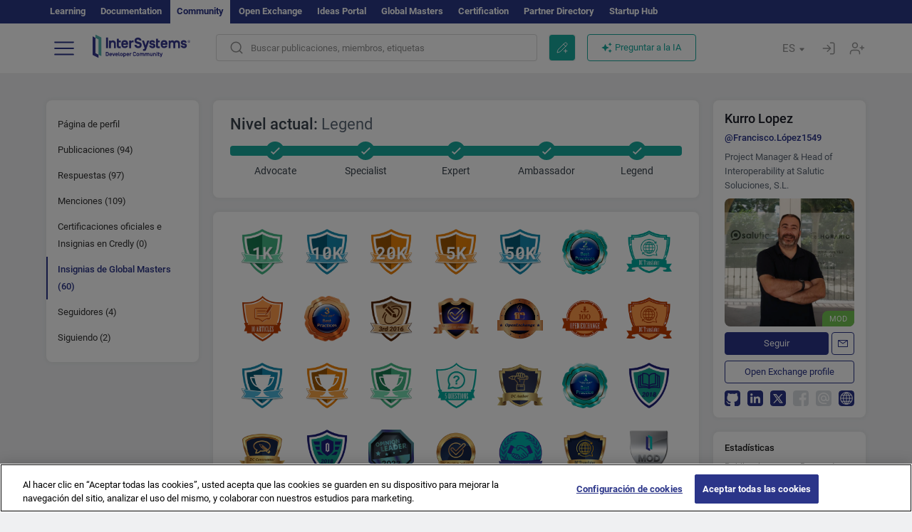

--- FILE ---
content_type: text/html; charset=utf-8
request_url: https://es.community.intersystems.com/user/101161/badges
body_size: 11926
content:
<!DOCTYPE html>
<html lang="es" dir="ltr" prefix="content: http://purl.org/rss/1.0/modules/content/ dc: http://purl.org/dc/terms/ foaf: http://xmlns.com/foaf/0.1/ og: http://ogp.me/ns# rdfs: http://www.w3.org/2000/01/rdf-schema# sioc: http://rdfs.org/sioc/ns# sioct: http://rdfs.org/sioc/types# skos: http://www.w3.org/2004/02/skos/core# xsd: http://www.w3.org/2001/XMLSchema#">
<head>
  <link rel="profile" href="http://www.w3.org/1999/xhtml/vocab"/>
  <meta name="viewport" content="width=device-width, initial-scale=1.0">
  <!--[if IE]><![endif]-->
<meta http-equiv="Content-Type" content="text/html; charset=utf-8" />
<script charset="UTF-8" src="//cdn.cookielaw.org/consent/a2fffda9-5a56-4639-9e87-c4936c8fc11e/OtAutoBlock.js" async="async" data-cfasync="false"></script>
<script charset="UTF-8" src="//cdn.cookielaw.org/consent/a2fffda9-5a56-4639-9e87-c4936c8fc11e/otSDKStub.js" async="async" data-cfasync="false" data-language="es" data-domain-script="a2fffda9-5a56-4639-9e87-c4936c8fc11e"></script>
<link rel="icon" href="/favicon/android-chrome-192x192.png" type="image/png" sizes="192x192" />
<link rel="icon" href="/favicon/favicon-16x16.png" type="image/png" sizes="16x16" />
<link rel="mask-icon" href="/favicon/safari-pinned-tab.svg" type="image/png" />
<link rel="manifest" href="/favicon/manifest.json" />
<meta name="msapplication-TileColor" content="#ffffff" />
<meta name="msvalidate.01" content="4E0775EB9197D0609B483E81EEE44D3E" />
<meta name="msapplication-TileImage" content="/favicon/mstile-150x150.png" />
<meta name="theme-color" content="#ffffff" />
<meta name="description" content="Kurro Lopez badges on Spanish InterSystems Developer Community" />
<meta name="generator" content="Drupal 7 (http://drupal.org)" />
<link rel="canonical" href="https://es.community.intersystems.com/user/101161/badges" />
<link rel="shortlink" href="https://es.community.intersystems.com/user/101161/badges" />
    <title>Kurro Lopez badges on Spanish InterSystems Developer Community</title>
  <link type="text/css" rel="stylesheet" href="/sites/default/files/advagg_css/css__9cWqptSUNYq5YedfIwh33VxtugFVWjDdEsblT8GhLKI__quUjyhSfbEukHj8a0hYvzm9VTmPALmSZvA0xfM_Oxzo__JKs3TKl4DnOaTy31RDucafutq301Jd_SGVh7FphHECs.css" media="all" />
<link type="text/css" rel="stylesheet" href="/sites/default/files/advagg_css/css__LzcsEKcWdIvxJSZLOhmhz9opbdG4k63s6K3gTtDTkzg__IcmWHJxoSuZ6JARsj6qYoUrs7wfqASQoMZKI0_lqnJo__JKs3TKl4DnOaTy31RDucafutq301Jd_SGVh7FphHECs.css" media="all" />
<link type="text/css" rel="stylesheet" href="/sites/default/files/advagg_css/css__MRgHwIW31RZOLKE55SBpt0eoWED02wq2IXA5fbDWn20___EFRur0IfJ8Xbqu1YooK8afK5HjRuAUUpUqyZ5_0v84__JKs3TKl4DnOaTy31RDucafutq301Jd_SGVh7FphHECs.css" media="all" />
<link type="text/css" rel="stylesheet" href="/sites/default/files/advagg_css/css__XaTw0kzq3Tgqn70o9oMyydAKQQrtlKY-27bN9831EKI__czDzoLJgKQF0wafnC77ksQsGSSqMnn2F3BL7t2Fqejk__JKs3TKl4DnOaTy31RDucafutq301Jd_SGVh7FphHECs.css" media="all" />
<style>
/* <![CDATA[ */
sites/all/themes/intersys/js/highlight/styles/default.css

/* ]]> */
</style>
<link type="text/css" rel="stylesheet" href="/sites/default/files/advagg_css/css__aTh-YMDtumfiHX7VjP99G_NTB7Y7d2c6cIt82HSJSHE__oHHlZsFQfhClKhjnxz-u6ZAIKyN8lCnmRjDUORqC8SU__JKs3TKl4DnOaTy31RDucafutq301Jd_SGVh7FphHECs.css" media="all" />
<link type="text/css" rel="stylesheet" href="/sites/default/files/advagg_css/css__1exPct3QAvO_isQr_6mFp1rnHtSBE4nG8RVarNIjRB8__XFEXAV_pHU-HNyhFAPZ0o6ykeNhu5xgUKxIn45XuM6E__JKs3TKl4DnOaTy31RDucafutq301Jd_SGVh7FphHECs.css" media="all" />
</head>
<body class="navbar-is-fixed-top html not-front not-logged-in two-sidebars page-user page-user- page-user-101161 page-user-badges i18n-es">
<script>
function StyleZoom() {
  const baseWidth = 2000;
  const maxZoom = 1.5;
  let zoom = 1 + Math.log(window.innerWidth / baseWidth) / 2; 
  if (zoom > maxZoom) {
    zoom = maxZoom;
  }
  if (zoom < 1) {
    zoom = 1;
  }
  document.body.style.zoom = zoom;
}

StyleZoom();

window.addEventListener("resize", StyleZoom);
</script>
<div class="page-row page-row-expanded">
        <header id="navbar" role="banner" class="navbar navbar-fixed-top navbar-default">
       <div class="header-exterlan-link"><div class="container-fluid" class="header-exterlan-link-height">
<a href="http://learning.intersystems.com/"  rel="nofollow">Learning</a> <a href="http://docs.intersystems.com/" rel="nofollow">Documentation</a> <span style="">Community</span> <a href="https://openexchange.intersystems.com/" rel="nofollow">Open Exchange</a> <a href="https://ideas.intersystems.com/" rel="nofollow">Ideas Portal</a> <a href="https://globalmasters.intersystems.com/" rel="nofollow">Global Masters</a> <a href="https://www.intersystems.com/support-learning/learning-services/certification-program/" rel="nofollow">Certification</a> <a href="https://partner.intersystems.com" rel="nofollow">Partner Directory</a>  <a href="https://startup.intersystems.com/" rel="nofollow">Startup Hub</a> 
</div></div>
       

        <div class="container-fluid intsys_menu">

          

            <div class="navbar-header">
               <section id="block-intsys-search-intsys-search" class="block block-intsys-search clearfix">

      
  <form class="intsys_search_form_auto" action="https://es.community.intersystems.com/smartsearch" method="get" id="intsys-search-base-form" accept-charset="UTF-8"><div><div class="container-fluid"><div class="row">
<div class="col-grid-15 col-sm-3"> </div>

<div class="col-grid-15 col-sm-6">
<div class="input-group intsys-search-group">
<div class="form-item form-item-search form-type-textfield form-group"><input class="typehead form-control form-text" type="text" id="edit-search" name="search" value="" size="60" maxlength="128" /></div><div class="input-group-btn">
<button type="button" class="block-intsys-search-close-button"></button>
<button type="submit" class="ico-fastsearch"></button>
</div>
</div>
</div>



<div class="col-grid-15 col-sm-3"> </div>

</div></div></div></form>
</section>
<div class="block-intsys-search-button-mobile mobile-block nologin"></div>
<a href="/node/add/post" id="add-posttop-btn" class="btn-newtop-post-mobile mobile-block" title="New Post"></a>
				
<button type="button" class="navbar-toggle" data-toggle="collapse" data-target=".navbar-collapse"></button>

<div id="navmenuclose"></div><div id="navmenubutton"></div>

<a class="logo navbar-brand pull-left" href="https://es.community.intersystems.com/">
<img src="/sites/all/themes/intersys/images/intersystems-logo.svg"/>
</a>

            </div>



             
          <div class="navbar-collapse collapse">
<div class="menutitlemob"><span>Comunidad de Desarrolladores</span><button type="button"  class="navbar-toggle-close" data-toggle="collapse" data-target=".navbar-collapse"></button>
<button data-toggle="modal" data-target="#login-chatgpt-modal" class="ask-dc-ai-btn-menu">Ask DC AI</button>	
</div>

	
<nav role="navigation" class="nologin">
  <div class="region region-navigation">
    <section id="block-tb-megamenu-menu-user-menu-spanish" class="block block-tb-megamenu clearfix">

      
  <div  class="tb-megamenu tb-megamenu-menu-user-menu-spanish">
  <ul  class="tb-megamenu-nav nav menu navbar-nav level-0 items-9">
  <li  data-id="9771" data-level="1" data-type="menu_item" data-class="" data-xicon="" data-caption="" data-alignsub="" data-group="0" data-hidewcol="0" data-hidesub="0" class="tb-megamenu-item level-1 mega dropdown">
          <a href="#"  class="dropdown-toggle" highlightingmenu=""">
        
    Publicaciones          <span class="caret"></span>
          </a>
  <div  data-class="" data-width="" class="tb-megamenu-submenu dropdown-menu mega-dropdown-menu nav-child">
  <div class="mega-dropdown-inner">
    <div  class="tb-megamenu-row row">
  <div  data-class="" data-width="12" data-hidewcol="0" id="tb-megamenu-column-1" class="tb-megamenu-column col-sm-12  mega-col-nav">
  <div class="tb-megamenu-column-inner mega-inner clearfix">
        <ul  class="tb-megamenu-subnav mega-nav level-1 items-6">
  <li  data-id="9926" data-level="2" data-type="menu_item" data-class="" data-xicon="" data-caption="" data-alignsub="" data-group="0" data-hidewcol="0" data-hidesub="0" class="tb-megamenu-item level-2 mega">
          <a href="https://es.community.intersystems.com/tags/intersystems-official" >
        
    InterSystems Official          </a>
  </li>

<li  data-id="9786" data-level="2" data-type="menu_item" data-class="" data-xicon="" data-caption="" data-alignsub="" data-group="0" data-hidewcol="0" data-hidesub="0" class="tb-megamenu-item level-2 mega">
          <a href="https://es.community.intersystems.com/?filter=articles" >
        
    Artículos          </a>
  </li>

<li  data-id="9791" data-level="2" data-type="menu_item" data-class="" data-xicon="" data-caption="" data-alignsub="" data-group="0" data-hidewcol="0" data-hidesub="0" class="tb-megamenu-item level-2 mega">
          <a href="https://es.community.intersystems.com/?filter=announcements" >
        
    Anuncios          </a>
  </li>

<li  data-id="9796" data-level="2" data-type="menu_item" data-class="" data-xicon="" data-caption="" data-alignsub="" data-group="0" data-hidewcol="0" data-hidesub="0" class="tb-megamenu-item level-2 mega">
          <a href="https://es.community.intersystems.com/?filter=questions" >
        
    Preguntas y respuestas          </a>
  </li>

<li  data-id="14386" data-level="2" data-type="menu_item" data-class="" data-xicon="" data-caption="" data-alignsub="" data-group="0" data-hidewcol="0" data-hidesub="0" class="tb-megamenu-item level-2 mega">
          <a href="https://es.community.intersystems.com/?filter=discussion" >
        
    Debates          </a>
  </li>

<li  data-id="9946" data-level="2" data-type="menu_item" data-class="" data-xicon="" data-caption="" data-alignsub="" data-group="0" data-hidewcol="0" data-hidesub="0" class="tb-megamenu-item level-2 mega">
          <a href="https://es.community.intersystems.com/tagsclouds" >
        
    Etiquetas          </a>
  </li>
</ul>
  </div>
</div>
</div>
  </div>
</div>
</li>

<li  data-id="9941" data-level="1" data-type="menu_item" data-class="" data-xicon="" data-caption="" data-alignsub="" data-group="0" data-hidewcol="0" data-hidesub="0" class="tb-megamenu-item level-1 mega dropdown">
          <a href="#"  class="dropdown-toggle" highlightingmenu="highlightingmenu1"">
        
    Eventos          <span class="caret"></span>
          </a>
  <div  data-class="" data-width="" class="tb-megamenu-submenu dropdown-menu mega-dropdown-menu nav-child">
  <div class="mega-dropdown-inner">
    <div  class="tb-megamenu-row row">
  <div  data-class="" data-width="12" data-hidewcol="0" id="tb-megamenu-column-2" class="tb-megamenu-column col-sm-12  mega-col-nav">
  <div class="tb-megamenu-column-inner mega-inner clearfix">
        <ul  class="tb-megamenu-subnav mega-nav level-1 items-4">
  <li  data-id="14381" data-level="2" data-type="menu_item" data-class="" data-xicon="" data-caption="" data-alignsub="" data-group="0" data-hidewcol="0" data-hidesub="0" class="tb-megamenu-item level-2 mega">
          <a href="https://es.community.intersystems.com/contests/current"  class="highlightingmenu1">
        
    Concurso de Artículos Técnicos          </a>
  </li>

<li  data-id="17601" data-level="2" data-type="menu_item" data-class="" data-xicon="" data-caption="" data-alignsub="" data-group="0" data-hidewcol="0" data-hidesub="0" class="tb-megamenu-item level-2 mega">
          <a href="https://es.community.intersystems.com/post/tercer-concurso-de-ideas-de-intersystems"  class="highlightingmenu1">
        
    Concurso de ideas de InterSystems          </a>
  </li>

<li  data-id="17621" data-level="2" data-type="menu_item" data-class="" data-xicon="" data-caption="" data-alignsub="" data-group="0" data-hidewcol="0" data-hidesub="0" class="tb-megamenu-item level-2 mega">
          <a href="https://openexchange.intersystems.com/contest/current" >
        
    Concurso de programación          </a>
  </li>

<li  data-id="9921" data-level="2" data-type="menu_item" data-class="" data-xicon="" data-caption="" data-alignsub="" data-group="0" data-hidewcol="0" data-hidesub="0" class="tb-megamenu-item level-2 mega">
          <a href="https://es.community.intersystems.com/events" >
        
    Calendario de eventos          </a>
  </li>
</ul>
  </div>
</div>
</div>
  </div>
</div>
</li>

<li  data-id="9816" data-level="1" data-type="menu_item" data-class="" data-xicon="" data-caption="" data-alignsub="" data-group="0" data-hidewcol="0" data-hidesub="0" class="tb-megamenu-item level-1 mega dropdown">
          <a href="#"  class="dropdown-toggle" highlightingmenu=""">
        
    Productos          <span class="caret"></span>
          </a>
  <div  data-class="" data-width="" class="tb-megamenu-submenu dropdown-menu mega-dropdown-menu nav-child">
  <div class="mega-dropdown-inner">
    <div  class="tb-megamenu-row row">
  <div  data-class="" data-width="12" data-hidewcol="0" id="tb-megamenu-column-3" class="tb-megamenu-column col-sm-12  mega-col-nav">
  <div class="tb-megamenu-column-inner mega-inner clearfix">
        <ul  class="tb-megamenu-subnav mega-nav level-1 items-8">
  <li  data-id="9826" data-level="2" data-type="menu_item" data-class="" data-xicon="" data-caption="" data-alignsub="" data-group="0" data-hidewcol="0" data-hidesub="0" class="tb-megamenu-item level-2 mega">
          <a href="https://es.community.intersystems.com/tags/intersystems-iris" >
        
    InterSystems IRIS          </a>
  </li>

<li  data-id="9836" data-level="2" data-type="menu_item" data-class="" data-xicon="" data-caption="" data-alignsub="" data-group="0" data-hidewcol="0" data-hidesub="0" class="tb-megamenu-item level-2 mega">
          <a href="https://es.community.intersystems.com/tags/intersystems-iris-health" >
        
    InterSystems IRIS for Health          </a>
  </li>

<li  data-id="9856" data-level="2" data-type="menu_item" data-class="" data-xicon="" data-caption="" data-alignsub="" data-group="0" data-hidewcol="0" data-hidesub="0" class="tb-megamenu-item level-2 mega">
          <a href="https://es.community.intersystems.com/tags/healthshare" >
        
    HealthShare          </a>
  </li>

<li  data-id="9931" data-level="2" data-type="menu_item" data-class="" data-xicon="" data-caption="" data-alignsub="" data-group="0" data-hidewcol="0" data-hidesub="0" class="tb-megamenu-item level-2 mega">
          <a href="https://es.community.intersystems.com/tags/trakcare" >
        
    TrakCare          </a>
  </li>

<li  data-id="9846" data-level="2" data-type="menu_item" data-class="" data-xicon="" data-caption="" data-alignsub="" data-group="0" data-hidewcol="0" data-hidesub="0" class="tb-megamenu-item level-2 mega">
          <a href="https://es.community.intersystems.com/tags/cach%C3%A9" >
        
    Caché          </a>
  </li>

<li  data-id="9821" data-level="2" data-type="menu_item" data-class="" data-xicon="" data-caption="" data-alignsub="" data-group="0" data-hidewcol="0" data-hidesub="0" class="tb-megamenu-item level-2 mega">
          <a href="https://es.community.intersystems.com/tags/atelier" >
        
    Atelier          </a>
  </li>

<li  data-id="9831" data-level="2" data-type="menu_item" data-class="" data-xicon="" data-caption="" data-alignsub="" data-group="0" data-hidewcol="0" data-hidesub="0" class="tb-megamenu-item level-2 mega">
          <a href="https://es.community.intersystems.com/tags/intersystems-iris-bi-deepsee" >
        
    InterSystems Analytics (DeepSee)          </a>
  </li>

<li  data-id="9841" data-level="2" data-type="menu_item" data-class="" data-xicon="" data-caption="" data-alignsub="" data-group="0" data-hidewcol="0" data-hidesub="0" class="tb-megamenu-item level-2 mega">
          <a href="https://es.community.intersystems.com/tags/intersystems-natural-language-processing-nlp-iknow" >
        
    InterSystems Text Analytics(iKnow)          </a>
  </li>
</ul>
  </div>
</div>
</div>
  </div>
</div>
</li>

<li  data-id="11951" data-level="1" data-type="menu_item" data-class="" data-xicon="" data-caption="" data-alignsub="" data-group="0" data-hidewcol="0" data-hidesub="0" class="tb-megamenu-item level-1 mega dropdown">
          <a href="#"  class="dropdown-toggle" highlightingmenu=""">
        
    Empleo          <span class="caret"></span>
          </a>
  <div  data-class="" data-width="" class="tb-megamenu-submenu dropdown-menu mega-dropdown-menu nav-child">
  <div class="mega-dropdown-inner">
    <div  class="tb-megamenu-row row">
  <div  data-class="" data-width="12" data-hidewcol="0" id="tb-megamenu-column-4" class="tb-megamenu-column col-sm-12  mega-col-nav">
  <div class="tb-megamenu-column-inner mega-inner clearfix">
        <ul  class="tb-megamenu-subnav mega-nav level-1 items-2">
  <li  data-id="10246" data-level="2" data-type="menu_item" data-class="" data-xicon="" data-caption="" data-alignsub="" data-group="0" data-hidewcol="0" data-hidesub="0" class="tb-megamenu-item level-2 mega">
          <a href="https://es.community.intersystems.com/tags/job-opportunity" >
        
    Oferta de empleo          </a>
  </li>

<li  data-id="9881" data-level="2" data-type="menu_item" data-class="" data-xicon="" data-caption="" data-alignsub="" data-group="0" data-hidewcol="0" data-hidesub="0" class="tb-megamenu-item level-2 mega">
          <a href="https://es.community.intersystems.com/tags/job-wanted" >
        
    Demanda de empleo          </a>
  </li>
</ul>
  </div>
</div>
</div>
  </div>
</div>
</li>

<li  data-id="9951" data-level="1" data-type="menu_item" data-class="" data-xicon="" data-caption="" data-alignsub="" data-group="0" data-hidewcol="0" data-hidesub="0" class="tb-megamenu-item level-1 mega">
          <a href="https://es.community.intersystems.com/members" >
        
    Miembros          </a>
  </li>

<li  data-id="9956" data-level="1" data-type="menu_item" data-class="" data-xicon="" data-caption="" data-alignsub="" data-group="0" data-hidewcol="0" data-hidesub="0" class="tb-megamenu-item level-1 mega dropdown">
          <a href="#"  class="dropdown-toggle" highlightingmenu="highlightingmenu1"">
        
    Acerca de          <span class="caret"></span>
          </a>
  <div  data-class="" data-width="" class="tb-megamenu-submenu dropdown-menu mega-dropdown-menu nav-child">
  <div class="mega-dropdown-inner">
    <div  class="tb-megamenu-row row">
  <div  data-class="" data-width="12" data-hidewcol="0" id="tb-megamenu-column-5" class="tb-megamenu-column col-sm-12  mega-col-nav">
  <div class="tb-megamenu-column-inner mega-inner clearfix">
        <ul  class="tb-megamenu-subnav mega-nav level-1 items-8">
  <li  data-id="17566" data-level="2" data-type="menu_item" data-class="" data-xicon="" data-caption="" data-alignsub="" data-group="0" data-hidewcol="0" data-hidesub="0" class="tb-megamenu-item level-2 mega">
          <a href="https://es.community.intersystems.com/about"  class="highlightingmenu1">
        
    Sobre nosotros          </a>
  </li>

<li  data-id="9961" data-level="2" data-type="menu_item" data-class="" data-xicon="" data-caption="" data-alignsub="" data-group="0" data-hidewcol="0" data-hidesub="0" class="tb-megamenu-item level-2 mega">
          <a href="https://es.community.intersystems.com/post/%C2%A1bienvenido-la-comunidad-de-desarrolladores-de-intersystems-en-espa%C3%B1ol" >
        
    Bienvenido a la Comunidad de Desarrolladores          </a>
  </li>

<li  data-id="9966" data-level="2" data-type="menu_item" data-class="" data-xicon="" data-caption="" data-alignsub="" data-group="0" data-hidewcol="0" data-hidesub="0" class="tb-megamenu-item level-2 mega">
          <a href="https://es.community.intersystems.com/tags/developer-community-faq" >
        
    Preguntas frecuentes de la comunidad          </a>
  </li>

<li  data-id="10251" data-level="2" data-type="menu_item" data-class="" data-xicon="" data-caption="" data-alignsub="" data-group="0" data-hidewcol="0" data-hidesub="0" class="tb-megamenu-item level-2 mega">
          <a href="https://es.community.intersystems.com/tags/dc-feedback" >
        
    Opiniones de la comunidad          </a>
  </li>

<li  data-id="10261" data-level="2" data-type="menu_item" data-class="" data-xicon="" data-caption="" data-alignsub="" data-group="0" data-hidewcol="0" data-hidesub="0" class="tb-megamenu-item level-2 mega">
          <a href="https://public-analytics.community.intersystems.com/dsw/index.html#/DCANALYTICS" >
        
    Analítica de la comunidad          </a>
  </li>

<li  data-id="10266" data-level="2" data-type="menu_item" data-class="" data-xicon="" data-caption="" data-alignsub="" data-group="0" data-hidewcol="0" data-hidesub="0" class="tb-megamenu-item level-2 mega">
          <a href="https://github.com/intersystems-community/developer-community/projects/13"  target="_blank">
        
    Reportar incidencias          </a>
  </li>

<li  data-id="14801" data-level="2" data-type="menu_item" data-class="" data-xicon="" data-caption="" data-alignsub="" data-group="0" data-hidewcol="0" data-hidesub="0" class="tb-megamenu-item level-2 mega">
          <a href="https://ideas.intersystems.com/ideas" >
        
    Comparte una idea          </a>
  </li>

<li  data-id="10256" data-level="2" data-type="menu_item" data-class="" data-xicon="" data-caption="" data-alignsub="" data-group="0" data-hidewcol="0" data-hidesub="0" class="tb-megamenu-item level-2 mega">
          <a href="https://www.intersystems.com/who-we-are/contact-us/" >
        
    Contacto          </a>
  </li>
</ul>
  </div>
</div>
</div>
  </div>
</div>
</li>
</ul>
</div>

</section>
  </div>
<a href="https://login.intersystems.com/oauth2/authorize?redirect_uri=https%3A//es.community.intersystems.com/loginoauth&amp;response_type=code&amp;scope=openid%20profile%20email%20sso_person%20mapped_org&amp;state=https%3A//es.community.intersystems.com/user/101161/badges&amp;nonce=%7Bnonce%7D&amp;client_id=UQooTI8dIdL11fyD7oDl5BFHBSwwc3JVQzXiyGTLETY&amp;ssoPrompt=create" class="block-personal-form btn-create-intsys nomobile" title="Registrarse"></a><a href="https://login.intersystems.com/oauth2/authorize?redirect_uri=https%3A//es.community.intersystems.com/loginoauth&amp;response_type=code&amp;scope=openid%20profile%20email%20sso_person%20mapped_org&amp;state=https%3A//es.community.intersystems.com/user/101161/badges&amp;nonce=%7Bnonce%7D&amp;client_id=UQooTI8dIdL11fyD7oDl5BFHBSwwc3JVQzXiyGTLETY" class="block-personal-form btn-login-intsys nomobile" title="Entrar"></a><section id="block-locale-language" class="block block-locale clearfix">

        <h2 class="block-title">ES <span class="caret"></span></h2>
    
  <ul class="language-switcher-locale-url"><li class="es first active"><a href="https://es.community.intersystems.com/" class="language-link active" xml:lang="es" > </a></li>
<li class="pt"><a href="https://pt.community.intersystems.com/" class="language-link" xml:lang="pt" > </a></li>
<li class="ja"><a href="https://jp.community.intersystems.com/" class="language-link" xml:lang="ja" > </a></li>
<li class="zh-hant"><a href="https://cn.community.intersystems.com/" class="language-link" xml:lang="zh-hant" > </a></li>
<li class="fr"><a href="https://fr.community.intersystems.com/" class="language-link" xml:lang="fr" > </a></li>
<li class="en last"><a href="https://community.intersystems.com/" class="language-link" xml:lang="en" > </a></li>
</ul>
</section>
<span class="block-intsys-search-area" aria-hidden="true">
<div class="block-intsys-search-button">Buscar publicaciones, miembros, etiquetas</div>
<button class="btn-newtop-post" data-toggle="modal" data-target="#login-post-modal" title="Nueva publicación"></button><button data-toggle="modal" data-target="#login-chatgpt-modal" class="ask-dc-ai-btn">Preguntar a la IA</button>
</span>

   <div class="intsys-navbar-link-show">
<ul class="tb-megamenu-nav nav menu navbar-nav level-0 items-100000 add-link-processed" style="text-align: left;">
<li data-id="720" data-level="1" data-type="menu_item" data-class="" data-xicon="is-icon icon-book" data-caption="" data-alignsub="" data-group="0" data-hidewcol="0" data-hidesub="0" class="tb-megamenu-item level-1 mega dropdown">
<a href="https://login.intersystems.com/oauth2/authorize?redirect_uri=https%3A//es.community.intersystems.com/loginoauth&amp;response_type=code&amp;scope=openid%20profile%20email%20sso_person%20mapped_org&amp;state=https%3A//es.community.intersystems.com/user/101161/badges&amp;nonce=%7Bnonce%7D&amp;client_id=UQooTI8dIdL11fyD7oDl5BFHBSwwc3JVQzXiyGTLETY&amp;ssoPrompt=create" class="block-personal-form btn-create-intsys nomobile" title="Registrarse"></a></li><li data-id="720" data-level="1" data-type="menu_item" data-class="" data-xicon="is-icon icon-book" data-caption="" data-alignsub="" data-group="0" data-hidewcol="0" data-hidesub="0" class="tb-megamenu-item level-1 mega dropdown">
<a href="https://login.intersystems.com/oauth2/authorize?redirect_uri=https%3A//es.community.intersystems.com/loginoauth&amp;response_type=code&amp;scope=openid%20profile%20email%20sso_person%20mapped_org&amp;state=https%3A//es.community.intersystems.com/user/101161/badges&amp;nonce=%7Bnonce%7D&amp;client_id=UQooTI8dIdL11fyD7oDl5BFHBSwwc3JVQzXiyGTLETY" class="block-personal-form btn-login-intsys nomobile" title="Entrar"></a></li>
 </ul>
</div>


    <div class="mobile-block language-switcher-url">
<div class="language-switcher-block" onClick="jQuery('.language-switcher-list').toggle();">Idioma <div class="language-switcher-nowlang">ES<span>|</span><div class="language-switcher-mobico"></div></div></div>
<div class="language-switcher-list">
        <a href="https://es.community.intersystems.com/" class="active">ES</a><a href="https://pt.community.intersystems.com/" class="">PT</a><a href="https://jp.community.intersystems.com/" class="">JP</a><a href="https://cn.community.intersystems.com/" class="">CN</a><a href="https://fr.community.intersystems.com/" class="">FR</a><a href="https://community.intersystems.com/" class="">EN</a>        </div>
    </div>

</nav>

</div>
          
        </div>

    </header>
    <div id="drupalmessages"></div>    <div class="main-container container-fluid">

        <header role="banner" id="page-header">
                  </header>
  

                <div class="row">
              <div class="">
                  <section class="col-sm-12">
                                      </section>
              </div>
          </div>
      
        <div class="row">

                        <aside class="col-grid-15 col-sm-3"
                     role="complementary">
                  <div class="region region-sidebar-first">
    <section id="block-intsys-blocks-intsys-page-users" class="block block-intsys-blocks clearfix">

      
  <section class="block block-block sidebar-greybox contextual-links-region clearfix block-filter-menu userprofile-menu"><ul class="submenu-links"><li class=""><a  href="/user/101161" class="linefilter">Página de perfil</a></li><li class=""><a  href="/user/101161/posts" class="linefilter">Publicaciones (94)</a></li><li class=""><a  href="/user/101161/comments" class="linefilter">Respuestas (97)</a></li><li class=""><a  href="/user/101161/mentions" class="linefilter">Menciones (109)</a></li><li class=""><a  href="/user/101161/certificates" class="linefilter">Certificaciones oficiales e Insignias en Credly (0)</a></li><li class="actives"><a  href="/user/101161/badges" class="active linefilter">Insignias de Global Masters (60)</a></li><li class=""><a  href="/user/101161/followers" class="linefilter">Seguidores (4)</a></li><li class=""><a  href="/user/101161/following" class="linefilter">Siguiendo (2)</a></li></ul></section>
</section>
  </div>
              </aside>  <!-- /#sidebar-first -->
          
            <section class="col-grid-15 col-sm-6" >
             <div class="subsection">
       <div class="row top-content">


                       
            <div class="container-fluid">
              

            </div>
        </div>




                                                          <div class="region region-content">
    <section id="block-system-main" class="block block-system clearfix">

      
  <div class="user_badges"><div class="views-row views-row-odd block-level-badge">
<div class="title-level"><span>Nivel actual:</span> Legend</div><div class="line-level-badge">
	
<div class="line-line-badge line-line-Legend"></div>
<div class="badge-point-block">
<div class="badge-point" style="width: 20%;"><div class="badge-circle badge-circle-green"></div><span>Advocate</span></div><div class="badge-point" style="width: 20%;"><div class="badge-circle badge-circle-green"></div><span>Specialist</span></div><div class="badge-point" style="width: 20%;"><div class="badge-circle badge-circle-green"></div><span>Expert</span></div><div class="badge-point" style="width: 20%;"><div class="badge-circle badge-circle-green"></div><span>Ambassador</span></div><div class="badge-point" style="width: 20%;"><div class="badge-circle badge-circle-green"></div><span>Legend</span></div></div></div>
</div>
 <div class="views-row views-row-odd block-list-badge">
  <div class="user-badge-block"><div class="user-badge-name"  id="name-user-badge-8">1,000 Points</div><div class="user-badge" id="user-badge-8" style="background-image:url(https://community.intersystems.com/sites/default/files/badges/290121674-53216c4b-fe0c-44e7-9d75-2f24390135ed.png)"></div></div><div class="user-badge-block"><div class="user-badge-name"  id="name-user-badge-19">10K Points</div><div class="user-badge" id="user-badge-19" style="background-image:url(https://community.intersystems.com/sites/default/files/badges/290121716-e7d970ee-2b18-423a-8871-5cc231687a22.png)"></div></div><div class="user-badge-block"><div class="user-badge-name"  id="name-user-badge-29">20K Points</div><div class="user-badge" id="user-badge-29" style="background-image:url(https://community.intersystems.com/sites/default/files/badges/290121739-e1a39538-d83e-4205-9906-8e6466bf9371.png)"></div></div><div class="user-badge-block"><div class="user-badge-name"  id="name-user-badge-18">5,000 Points</div><div class="user-badge" id="user-badge-18" style="background-image:url(https://community.intersystems.com/sites/default/files/badges/290121698-6976e2e4-084b-4026-bc5f-728c5e1ebe41.png)"></div></div><div class="user-badge-block"><div class="user-badge-name"  id="name-user-badge-30">50K Points</div><div class="user-badge" id="user-badge-30" style="background-image:url(https://community.intersystems.com/sites/default/files/badges/290121767-16db2604-1041-4108-81da-1351ebaf15d5.png)"></div></div><div class="user-badge-block"><div class="user-badge-name"  id="name-user-badge-239">Advanced Best Practices Author badge</div><div class="user-badge" id="user-badge-239" style="background-image:url(https://community.intersystems.com/sites/default/files/badges/advanced_best_practices_author_badge.png)"></div></div><div class="user-badge-block"><div class="user-badge-name"  id="name-user-badge-280">Advanced Translator</div><div class="user-badge" id="user-badge-280" style="background-image:url(https://community.intersystems.com/sites/default/files/badges/advanced_translator.png)"></div></div><div class="user-badge-block"><div class="user-badge-name"  id="name-user-badge-44">Blogger Badge</div><div class="user-badge" id="user-badge-44" style="background-image:url(https://community.intersystems.com/sites/default/files/badges/blogger_badge_0.png)"></div></div><div class="user-badge-block"><div class="user-badge-name"  id="name-user-badge-412">Bronze Best Practices Author</div><div class="user-badge" id="user-badge-412" style="background-image:url(https://community.intersystems.com/sites/default/files/badges/bronze_best_practices_author_badge.png)"></div></div><div class="user-badge-block"><div class="user-badge-name"  id="name-user-badge-171">Bronze Commenter</div><div class="user-badge" id="user-badge-171" style="background-image:url(https://community.intersystems.com/sites/default/files/badges/295959100-c193c40f-0952-4935-bea7-4317f796fbb7_0.png)"></div></div><div class="user-badge-block"><div class="user-badge-name"  id="name-user-badge-246">Bronze Master of Answers</div><div class="user-badge" id="user-badge-246" style="background-image:url(https://community.intersystems.com/sites/default/files/badges/bronze_master_of_answers.png)"></div></div><div class="user-badge-block"><div class="user-badge-name"  id="name-user-badge-172">Bronze Open Exchange Developer</div><div class="user-badge" id="user-badge-172" style="background-image:url(https://community.intersystems.com/sites/default/files/badges/bronze_openexchange_developer.png)"></div></div><div class="user-badge-block"><div class="user-badge-name"  id="name-user-badge-207">Bronze Popular App badge</div><div class="user-badge" id="user-badge-207" style="background-image:url(https://community.intersystems.com/sites/default/files/badges/bronze_popular_app_badge.png)"></div></div><div class="user-badge-block"><div class="user-badge-name"  id="name-user-badge-281">Bronze Translator</div><div class="user-badge" id="user-badge-281" style="background-image:url(https://community.intersystems.com/sites/default/files/badges/bronze_translator.png)"></div></div><div class="user-badge-block"><div class="user-badge-name"  id="name-user-badge-31">Challenge Machine</div><div class="user-badge" id="user-badge-31" style="background-image:url(https://community.intersystems.com/sites/default/files/badges/295959151-6fad6866-7ca3-408a-95d7-7776867a9292.png)"></div></div><div class="user-badge-block"><div class="user-badge-name"  id="name-user-badge-20">Challenge Pro</div><div class="user-badge" id="user-badge-20" style="background-image:url(https://community.intersystems.com/sites/default/files/badges/295959188-ff491b32-f0e9-4485-ad40-1c6db234985a.png)"></div></div><div class="user-badge-block"><div class="user-badge-name"  id="name-user-badge-9">Challenge Starter</div><div class="user-badge" id="user-badge-9" style="background-image:url(https://community.intersystems.com/sites/default/files/badges/295959213-b83dd91a-663f-4f07-8e0e-e3287b7c2309.png)"></div></div><div class="user-badge-block"><div class="user-badge-name"  id="name-user-badge-48">Curious Member</div><div class="user-badge" id="user-badge-48" style="background-image:url(https://community.intersystems.com/sites/default/files/badges/curious_member_badge.png)"></div></div><div class="user-badge-block"><div class="user-badge-name"  id="name-user-badge-165">DC Author</div><div class="user-badge" id="user-badge-165" style="background-image:url(https://community.intersystems.com/sites/default/files/badges/dc_author_0.png)"></div></div><div class="user-badge-block"><div class="user-badge-name"  id="name-user-badge-195">DC Best Practices Author Badge</div><div class="user-badge" id="user-badge-195" style="background-image:url(https://community.intersystems.com/sites/default/files/badges/dc_best_practice_badge.png)"></div></div><div class="user-badge-block"><div class="user-badge-name"  id="name-user-badge-183">DC Best-Selling Author 2018</div><div class="user-badge" id="user-badge-183" style="background-image:url(https://community.intersystems.com/sites/default/files/badges/297759985-4515d187-5e3a-449c-84bc-c105933540ab.png)"></div></div><div class="user-badge-block"><div class="user-badge-name"  id="name-user-badge-167">DC Commenter</div><div class="user-badge" id="user-badge-167" style="background-image:url(https://community.intersystems.com/sites/default/files/badges/dc_commenter_1.png)"></div></div><div class="user-badge-block"><div class="user-badge-name"  id="name-user-badge-187">DC Opinion Leader 2018</div><div class="user-badge" id="user-badge-187" style="background-image:url(https://community.intersystems.com/sites/default/files/badges/310852427-4ec0f692-57f8-42a5-b6bf-19fcbc4588e5.png)"></div></div><div class="user-badge-block"><div class="user-badge-name"  id="name-user-badge-349">DC Opinion Leader 2022</div><div class="user-badge" id="user-badge-349" style="background-image:url(https://community.intersystems.com/sites/default/files/badges/opinion_leader_22.png)"></div></div><div class="user-badge-block"><div class="user-badge-name"  id="name-user-badge-168">DC Problem Solver</div><div class="user-badge" id="user-badge-168" style="background-image:url(https://community.intersystems.com/sites/default/files/badges/dc_problem_solver_1.png)"></div></div><div class="user-badge-block"><div class="user-badge-name"  id="name-user-badge-170">DC Recruiter</div><div class="user-badge" id="user-badge-170" style="background-image:url(https://community.intersystems.com/sites/default/files/badges/dc_recruiter_0.png)"></div></div><div class="user-badge-block"><div class="user-badge-name"  id="name-user-badge-206">DC Translator</div><div class="user-badge" id="user-badge-206" style="background-image:url(https://community.intersystems.com/sites/default/files/badges/dc_translator_0_0.png)"></div></div><div class="user-badge-block"><div class="user-badge-name"  id="name-user-badge-137">Developer Community Moderator</div><div class="user-badge" id="user-badge-137" style="background-image:url(https://community.intersystems.com/sites/default/files/badges/developer_community_moderator.png)"></div></div><div class="user-badge-block"><div class="user-badge-name"  id="name-user-badge-199">Expert Author</div><div class="user-badge" id="user-badge-199" style="background-image:url(https://community.intersystems.com/sites/default/files/badges/100-post-votes.png)"></div></div><div class="user-badge-block"><div class="user-badge-name"  id="name-user-badge-407">Famous Writer</div><div class="user-badge" id="user-badge-407" style="background-image:url(https://community.intersystems.com/sites/default/files/badges/famous_writer.png)"></div></div><div class="user-badge-block"><div class="user-badge-name"  id="name-user-badge-164">Global Master of the Month</div><div class="user-badge" id="user-badge-164" style="background-image:url(https://community.intersystems.com/sites/default/files/badges/gm_of_the_month_copy.png)"></div></div><div class="user-badge-block"><div class="user-badge-name"  id="name-user-badge-283">Gold Translator</div><div class="user-badge" id="user-badge-283" style="background-image:url(https://community.intersystems.com/sites/default/files/badges/gold_translator.png)"></div></div><div class="user-badge-block"><div class="user-badge-name"  id="name-user-badge-370">Idea Creator</div><div class="user-badge" id="user-badge-370" style="background-image:url(https://community.intersystems.com/sites/default/files/badges/advanced_idea_creator_badge_0.png)"></div></div><div class="user-badge-block"><div class="user-badge-name"  id="name-user-badge-363">Idea to Reality Wizard</div><div class="user-badge" id="user-badge-363" style="background-image:url(https://community.intersystems.com/sites/default/files/badges/idea_to_reality_wizard.png)"></div></div><div class="user-badge-block"><div class="user-badge-name"  id="name-user-badge-46">Influencer Badge</div><div class="user-badge" id="user-badge-46" style="background-image:url(https://community.intersystems.com/sites/default/files/badges/influencer_badge.png)"></div></div><div class="user-badge-block"><div class="user-badge-name"  id="name-user-badge-49">Inquisitive Member</div><div class="user-badge" id="user-badge-49" style="background-image:url(https://community.intersystems.com/sites/default/files/badges/inquisitive_member_badge.png)"></div></div><div class="user-badge-block"><div class="user-badge-name"  id="name-user-badge-131">Insightful Author</div><div class="user-badge" id="user-badge-131" style="background-image:url(https://community.intersystems.com/sites/default/files/badges/297760167-e550c050-8b02-41e7-a41a-e482b4bad66f.png)"></div></div><div class="user-badge-block"><div class="user-badge-name"  id="name-user-badge-200">Insightful Commenter</div><div class="user-badge" id="user-badge-200" style="background-image:url(https://community.intersystems.com/sites/default/files/badges/50-answer-votes.png)"></div></div><div class="user-badge-block"><div class="user-badge-name"  id="name-user-badge-250">InterSystems Certified Specialist</div><div class="user-badge" id="user-badge-250" style="background-image:url(https://community.intersystems.com/sites/default/files/badges/certified_specialist_small_0.png)"></div></div><div class="user-badge-block"><div class="user-badge-name"  id="name-user-badge-384">InterSystems IPM Application of the Year 2023</div><div class="user-badge" id="user-badge-384" style="background-image:url(https://community.intersystems.com/sites/default/files/badges/ipm_23.png)"></div></div><div class="user-badge-block"><div class="user-badge-name"  id="name-user-badge-169">InterSystems Researcher</div><div class="user-badge" id="user-badge-169" style="background-image:url(https://community.intersystems.com/sites/default/files/badges/researcher.png)"></div></div><div class="user-badge-block"><div class="user-badge-name"  id="name-user-badge-327">Key Question</div><div class="user-badge" id="user-badge-327" style="background-image:url(https://community.intersystems.com/sites/default/files/badges/badge_key_question.png)"></div></div><div class="user-badge-block"><div class="user-badge-name"  id="name-user-badge-245">Master of Answers</div><div class="user-badge" id="user-badge-245" style="background-image:url(https://community.intersystems.com/sites/default/files/badges/master_of_answers.png)"></div></div><div class="user-badge-block"><div class="user-badge-name"  id="name-user-badge-42">Notable writer</div><div class="user-badge" id="user-badge-42" style="background-image:url(https://community.intersystems.com/sites/default/files/badges/303371140-d391d770-6fa4-4540-a8d5-926f8dfe9f61.png)"></div></div><div class="user-badge-block"><div class="user-badge-name"  id="name-user-badge-354">Open Exchange Reviewer</div><div class="user-badge" id="user-badge-354" style="background-image:url(https://community.intersystems.com/sites/default/files/badges/oex_reviewer.png)"></div></div><div class="user-badge-block"><div class="user-badge-name"  id="name-user-badge-4">Open Sesame!</div><div class="user-badge" id="user-badge-4" style="background-image:url(https://community.intersystems.com/sites/default/files/badges/303371180-6de11138-f4e7-4113-b5cc-836269f07693.png)"></div></div><div class="user-badge-block"><div class="user-badge-name"  id="name-user-badge-251">Popular App Badge</div><div class="user-badge" id="user-badge-251" style="background-image:url(https://community.intersystems.com/sites/default/files/badges/popular_app_badge.png)"></div></div><div class="user-badge-block"><div class="user-badge-name"  id="name-user-badge-41">Popular writer</div><div class="user-badge" id="user-badge-41" style="background-image:url(https://community.intersystems.com/sites/default/files/badges/poular_writer.png)"></div></div><div class="user-badge-block"><div class="user-badge-name"  id="name-user-badge-45">Reporter Badge</div><div class="user-badge" id="user-badge-45" style="background-image:url(https://community.intersystems.com/sites/default/files/badges/reporter_badge_0.png)"></div></div><div class="user-badge-block"><div class="user-badge-name"  id="name-user-badge-397">Silver InterSystems Application of The Year 2023</div><div class="user-badge" id="user-badge-397" style="background-image:url(https://community.intersystems.com/sites/default/files/badges/app_silver_0.png)"></div></div><div class="user-badge-block"><div class="user-badge-name"  id="name-user-badge-247">Silver Master of Answers</div><div class="user-badge" id="user-badge-247" style="background-image:url(https://community.intersystems.com/sites/default/files/badges/silver_master_of_answers.png)"></div></div><div class="user-badge-block"><div class="user-badge-name"  id="name-user-badge-282">Silver Translator</div><div class="user-badge" id="user-badge-282" style="background-image:url(https://community.intersystems.com/sites/default/files/badges/silver_translator.png)"></div></div><div class="user-badge-block"><div class="user-badge-name"  id="name-user-badge-50">Socratic Member</div><div class="user-badge" id="user-badge-50" style="background-image:url(https://community.intersystems.com/sites/default/files/badges/socratic_member_badge.png)"></div></div><div class="user-badge-block"><div class="user-badge-name"  id="name-user-badge-286">Tech Article Contest Participant</div><div class="user-badge" id="user-badge-286" style="background-image:url(https://community.intersystems.com/sites/default/files/badges/article_contest_participant.png)"></div></div><div class="user-badge-block"><div class="user-badge-name"  id="name-user-badge-287">Tech Article Contest Winner</div><div class="user-badge" id="user-badge-287" style="background-image:url(https://community.intersystems.com/sites/default/files/badges/contest_badge_-_commuity_nomination_winner.png)"></div></div><div class="user-badge-block"><div class="user-badge-name"  id="name-user-badge-375">The First Tech Quiz</div><div class="user-badge" id="user-badge-375" style="background-image:url(https://community.intersystems.com/sites/default/files/badges/quiz_question.png)"></div></div><div class="user-badge-block"><div class="user-badge-name"  id="name-user-badge-51">Thorough Member</div><div class="user-badge" id="user-badge-51" style="background-image:url(https://community.intersystems.com/sites/default/files/badges/thorough_member_badge.png)"></div></div><div class="user-badge-block"><div class="user-badge-name"  id="name-user-badge-144">Winter Champions - Black Diamond Hill</div><div class="user-badge" id="user-badge-144" style="background-image:url(https://community.intersystems.com/sites/default/files/badges/blackdiamondhill.png)"></div></div><div class="user-badge-block"><div class="user-badge-name"  id="name-user-badge-142">Winter Champions - Bunny Hill</div><div class="user-badge" id="user-badge-142" style="background-image:url(https://community.intersystems.com/sites/default/files/badges/bunnyhill.png)"></div></div><div class="user-badge-block"><div class="user-badge-name"  id="name-user-badge-143">Winter Champions - Intermediate Hill</div><div class="user-badge" id="user-badge-143" style="background-image:url(https://community.intersystems.com/sites/default/files/badges/intermediatehill.png)"></div></div></div>


</div>
</section>
  </div>
           </div> </section>

                        <aside class="col-grid-15 col-sm-3"
                     role="complementary">
                  <div class="region region-sidebar-second">
    <section id="block-intsys-blocks-intsys-author-post" class="block block-intsys-blocks desktop-block clearfix">

      
  <section class="block block-block sidebar-greybox intsys-author-post clearfix"><div class="realname-block"><a href="https://es.community.intersystems.com/user/kurro-lopez">Kurro Lopez</a></div><div class="link-clipboard mentionstag" data-clipboard-text="@Francisco.López1549" title="Copiar">@Francisco.López1549</div><div class="description-user-block">Project Manager & Head of Interoperability at Salutic Soluciones, S.L.</div><div class="image-user-block moderator " style="background-image:url(https://community.intersystems.com/sites/default/files/styles/large/public/pictures/picture-101161-1561193377.png?itok=e7CqNwGa);"><a href="https://es.community.intersystems.com/about#intsys-team" class="teamlink" title="Community Moderator">MOD</a></div><div class="buttons-user-block"><div class="following-link"><a href="javascript:void(0);" data-toggle="modal" data-target="#login-post-modal">Seguir</a></div><div class="pm-user-button"><a href="javascript:void(0);" data-toggle="modal" data-target="#login-post-modal" class="pm-user-block"></a></div></div><a href="https://openexchange.intersystems.com/user/Kurro Lopez/n8nIarmmcBVMySIjS3ukc2Mp9w" class="mentionsopenexchange" target="_blank">Open Exchange profile</a><div class="mentionslink"><a href="https://github.com/KurroLopez" target="_blank"><img src="/sites/all/themes/intersys/svg/uagithub.svg?1"></a><a href="https://www.linkedin.com/in/franciscolopezdelasheras/" target="_blank"><img src="/sites/all/themes/intersys/svg/ualinkedin.svg?1"></a><a href="https://twitter.com/KurroLopez/" target="_blank"><img src="/sites/all/themes/intersys/svg/uatwitter.svg?1"></a><img src="/sites/all/themes/intersys/svg/uufacebook.svg?1"><img src="/sites/all/themes/intersys/svg/uumail.svg?1"><a href="https://www.salutic.es" target="_blank"><img src="/sites/all/themes/intersys/svg/uaweb.svg?1"></a></div></section><section class="block block-block sidebar-greybox intsys-author-statistics clearfix"><h2>Estadísticas</h2><div class="row first-child"><div class="col-sm-6">Publicaciones<div><a href="/user/101161/posts">94</a></div></div><div class="col-sm-6">Respuestas<div><a href="/user/101161/comments">97</a></div></div></div><div class="row"><div class="col-sm-6">Likes<div><a href="javascript:" style="cursor:default;">172</a></div></div><div class="col-sm-6">Aplicaciones<div><a href="https://openexchange.intersystems.com/user/Kurro Lopez/n8nIarmmcBVMySIjS3ukc2Mp9w" target="_blank">7</a></div></div></div><div class="row"><div class="col-sm-6">Insignias<div><a href="/user/101161/badges">60</a></div></div><div class="col-sm-6">Seguidores<div><a href="/user/101161/followers">4</a></div></div></div><div class="row"><div class="col-sm-6">Personas alcanzadas<div><a href="javascript:" style="cursor:default;">24.8K</a></div></div><div class="col-sm-6">Respuestas aceptadas<div><a href="/user/101161/comments?filter=accepted">16</a></div></div></div></section>
</section>
  </div>
              </aside>  <!-- /#sidebar-second -->
          
        </div>
    </div>
</div>
 <div class="page-row">

   <div class="container mediamobile">
      		</div>

<div class="container"><footer class="footer">

        <div class="container">
 <div class="row">

                <div class="col-xs-12 col-sm-12 col-md-6 text-center footer-links">
<ul class=" list-inline"><li><a target="_blank" rel="noopener noreferrer" href="http://www.intersystems.com/privacy-policy/" rel="nofollow">Términos y Privacidad</a></li><li><a target="_blank" rel="noopener noreferrer" href="https://www.intersystems.com/guarantee/" rel="nofollow">Garantía</a></li><li><a target="_blank" rel="noopener noreferrer" href="https://www.intersystems.com/section-508/" rel="nofollow">Sección 508</a></li><li><a target="_blank" rel="noopener noreferrer" href="https://community.intersystems.com/intersystems-online-programming-contest-terms" rel="nofollow">Términos del concurso</a></li><li ><span class="ot-sdk-show-settings">Cookies Settings</span></li></ul>
                </div>
<div class="col-xs-12 col-sm-12 col-md-6  text-center float-left footer-copyright">
                    © 2026 InterSystems Corporation, Cambridge, MA. <nobr>Todos los derechos reservados.</nobr>                </div>
            </div>

        </div>
    </footer></div>
</div>
<div id="login-oauth-modal" class="modal fade" role="dialog">
    <div class="modal-dialog">
        <!-- Modal content-->
        <div class="modal-content">
            <div class="modal-body text-center">
                <div class="close" data-dismiss="modal"><span class="closeone"></span><span class="closetwo"></span></div>
<div class="loginiframe"><div class="spinner"></div></div>
            </div>
        </div>
    </div>
</div>

<div id="register-oauth-modal" class="modal fade" role="dialog">
    <div class="modal-dialog">
        <!-- Modal content-->
        <div class="modal-content">
            <div class="modal-body text-center">
                <div class="close" data-dismiss="modal"><span class="closeone"></span><span class="closetwo"></span></div>
<div class="loginiframe"><div class="spinner"></div></div>
            </div>
        </div>
    </div>
</div>

<div id="login-chatgpt-modal" class="modal fade" role="dialog">
    <div class="modal-dialog">
        <!-- Modal content-->
 <div class="modal-content">
            <div class="modal-body text-center">
                <div class="close" data-dismiss="modal"><span class="closeone"></span><span class="closetwo"></span></div>
                <h3>Iniciar sesión o registrarse</h3>
                <p>Inicie sesión o cree una nueva cuenta para continuar</p>
                <div><a href="https://login.intersystems.com/oauth2/authorize?redirect_uri=https%3A//es.community.intersystems.com/loginoauth&amp;response_type=code&amp;scope=openid%20profile%20email%20sso_person%20mapped_org&amp;state=https%3A//es.community.intersystems.com/ask-dc-ai&amp;nonce=%7Bnonce%7D&amp;client_id=UQooTI8dIdL11fyD7oDl5BFHBSwwc3JVQzXiyGTLETY" class="btn btn-successes login">Iniciar sesión</a><a href="https://login.intersystems.com/oauth2/authorize?redirect_uri=https%3A//es.community.intersystems.com/loginoauth&amp;response_type=code&amp;scope=openid%20profile%20email%20sso_person%20mapped_org&amp;state=https%3A//es.community.intersystems.com/ask-dc-ai&amp;nonce=%7Bnonce%7D&amp;client_id=UQooTI8dIdL11fyD7oDl5BFHBSwwc3JVQzXiyGTLETY&amp;ssoPrompt=create" class="btn btn-default sugnup">Registrarse</a></div>
            </div>
        </div>
    </div>
</div>
<div id="login-comment-modal" class="modal fade" role="dialog">
    <div class="modal-dialog">
        <!-- Modal content-->
 <div class="modal-content">
            <div class="modal-body text-center">
                <div class="close" data-dismiss="modal"><span class="closeone"></span><span class="closetwo"></span></div>
                <h3>Iniciar sesión o registrarse</h3>
                <p>Inicie sesión o cree una nueva cuenta para continuar</p>
                <div><a href="https://login.intersystems.com/oauth2/authorize?redirect_uri=https%3A//es.community.intersystems.com/loginoauth&amp;response_type=code&amp;scope=openid%20profile%20email%20sso_person%20mapped_org&amp;state=https%3A//es.community.intersystems.com/user/101161/badges&amp;nonce=%7Bnonce%7D&amp;client_id=UQooTI8dIdL11fyD7oDl5BFHBSwwc3JVQzXiyGTLETY" class="btn btn-successes login">Iniciar sesión</a><a href="https://login.intersystems.com/oauth2/authorize?redirect_uri=https%3A//es.community.intersystems.com/loginoauth&amp;response_type=code&amp;scope=openid%20profile%20email%20sso_person%20mapped_org&amp;state=https%3A//es.community.intersystems.com/user/101161/badges&amp;nonce=%7Bnonce%7D&amp;client_id=UQooTI8dIdL11fyD7oDl5BFHBSwwc3JVQzXiyGTLETY&amp;ssoPrompt=create" class="btn btn-default sugnup">Registrarse</a></div>
            </div>
        </div>
    </div>
</div>
<div id="login-rating-modal" class="modal fade" role="dialog">
    <div class="modal-dialog">
        <!-- Modal content-->
        <div class="modal-content">
            <div class="modal-body text-center">
                <div class="close" data-dismiss="modal"><span class="closeone"></span><span class="closetwo"></span></div>
                <h3>Iniciar sesión o registrarse</h3>
                <p>Inicie sesión o cree una nueva cuenta para continuar</p>
                <div><a href="https://login.intersystems.com/oauth2/authorize?redirect_uri=https%3A//es.community.intersystems.com/loginoauth&amp;response_type=code&amp;scope=openid%20profile%20email%20sso_person%20mapped_org&amp;state=https%3A//es.community.intersystems.com/user/101161/badges&amp;nonce=%7Bnonce%7D&amp;client_id=UQooTI8dIdL11fyD7oDl5BFHBSwwc3JVQzXiyGTLETY" class="btn btn-successes login">Iniciar sesión</a><a href="https://login.intersystems.com/oauth2/authorize?redirect_uri=https%3A//es.community.intersystems.com/loginoauth&amp;response_type=code&amp;scope=openid%20profile%20email%20sso_person%20mapped_org&amp;state=https%3A//es.community.intersystems.com/user/101161/badges&amp;nonce=%7Bnonce%7D&amp;client_id=UQooTI8dIdL11fyD7oDl5BFHBSwwc3JVQzXiyGTLETY&amp;ssoPrompt=create" class="btn btn-default sugnup">Registrarse</a></div>
            </div>
        </div>
    </div>
</div>
<div id="login-post-modal" class="modal fade" role="dialog">
    <div class="modal-dialog">
        <!-- Modal content-->
        <div class="modal-content">
            <div class="modal-body text-center">
                <div class="close" data-dismiss="modal"><span class="closeone"></span><span class="closetwo"></span></div>
                <h3>Iniciar sesión o registrarse</h3>
                <p>Inicie sesión o cree una nueva cuenta para continuar</p>
                <div><a href="https://login.intersystems.com/oauth2/authorize?redirect_uri=https%3A//es.community.intersystems.com/loginoauth&amp;response_type=code&amp;scope=openid%20profile%20email%20sso_person%20mapped_org&amp;state=https%3A//es.community.intersystems.com/node/add/post&amp;nonce=%7Bnonce%7D&amp;client_id=UQooTI8dIdL11fyD7oDl5BFHBSwwc3JVQzXiyGTLETY" class="btn btn-successes login">Iniciar sesión</a><a href="https://login.intersystems.com/oauth2/authorize?redirect_uri=https%3A//es.community.intersystems.com/loginoauth&amp;response_type=code&amp;scope=openid%20profile%20email%20sso_person%20mapped_org&amp;state=https%3A//es.community.intersystems.com/node/add/post&amp;nonce=%7Bnonce%7D&amp;client_id=UQooTI8dIdL11fyD7oDl5BFHBSwwc3JVQzXiyGTLETY&amp;ssoPrompt=create" class="btn btn-default sugnup">Registrarse</a></div>
            </div>
        </div>
    </div>
</div>
<div id="newmodal"></div><div id="nemodalclick" data-toggle="modal" data-target="#deletepin-modal"></div>
<div id="toTop" ></div>


<script type="text/javascript" src="/sites/default/files/advagg_js/js__vmePF4Dp8bPkg81UKngZykilw5OZS1fP5YnScEtCamY__kbUIoZY5G0-ENLEHrfeVW2ZNHoxXsOBC04ZLARuReOY__JKs3TKl4DnOaTy31RDucafutq301Jd_SGVh7FphHECs.js"></script>
<script type="text/javascript" src="/sites/default/files/advagg_js/js__x1QUFGOQg2kbUdOG91Y3Q8oSz-oPIutNLEE38Gc67AY__8Nn000Pz3h1uDKmRThtvRBuyubgA0GGP8rmDlhEvKyY__JKs3TKl4DnOaTy31RDucafutq301Jd_SGVh7FphHECs.js"></script>
<script type="text/javascript" src="/sites/default/files/advagg_js/js__I2VSprxI7Kgu4O1YoC1UvQvyIxmlyKEJoDfP1Jtwwes__bB0D-pwoAxClB3vwlybq4tRbTieVvSDB0e9uYUzfB8w__JKs3TKl4DnOaTy31RDucafutq301Jd_SGVh7FphHECs.js"></script>
<script type="text/javascript" src="/sites/default/files/advagg_js/js__FbmgEOddxcxc0cjToiNGux-Ufp3-tJ3YTZJyRVJPUmU__O-2SFQ85nzejVJJ6ntWgKNjZs6WobDbJwR1OFUiGldw__JKs3TKl4DnOaTy31RDucafutq301Jd_SGVh7FphHECs.js"></script>
<script type="text/javascript" async="async" src="https://sadmin.brightcove.com/js/BrightcoveExperiences.js"></script>
<script type="text/javascript" src="/sites/default/files/advagg_js/js__JPh-fLhZEqJgJtk4bZX-Rz-ZbS5KaeOya-YKtIJovtk__1Ks5OseIM3ne_ayIaULo-DB5zxU6B2nLw7E1ZPTn9Uk__JKs3TKl4DnOaTy31RDucafutq301Jd_SGVh7FphHECs.js"></script>
<script type="text/javascript">
<!--//--><![CDATA[//><!--
var postactions = jQuery('#btn-post-bell,#btn-post-star'),postactionsclass = jQuery('.postactions-drop'),
postactionsLink = jQuery('#btn-post-translate,#btn-post-share,#btn-post-more,#btn-post-move');
postactions.click( function(event) {postactionsclass.hide();});
postactionsclass.mouseleave ( function(event) {postactionsclass.hide();});
jQuery('.service-links-wechat').click( function(event) {jQuery('.qr_wechat').toggle();event.stopPropagation(); });
postactionsclass.click( function(event) {postactionsclass.hide();jQuery('.qr_wechat').hide();});
postactionsLink.click( function(event) {postactionsclass.hide();postactionsclass.hide(1,function(){jQuery('.qr_wechat').hide();jQuery('#drop-'+event.target.id).show();event.stopPropagation();});

});
jQuery(document).on('click',function(e){if (!jQuery(e.target).closest('.postactionsclass').length){postactionsclass.hide();}e.stopPropagation();
});
//--><!]]>
</script>
<script type="text/javascript" src="/sites/default/files/advagg_js/js__Z5ETqKKJFMMFerSymWAuXsbGoXpt17mlKhsO9Kona0g__koIkIRu0cK_SwOUYN_tCrn5B9UDSrN3QVUJdt-MHifA__JKs3TKl4DnOaTy31RDucafutq301Jd_SGVh7FphHECs.js"></script>
<script type="text/javascript" src="/sites/default/files/advagg_js/js__FictmxEvkdv-I9P30lqrEK39OYlpQt6mhOMuWJecu6Y__a4NJcgqbGjaJ8yw_HEE9xY3GVve0l6kraABCg2rn88M__JKs3TKl4DnOaTy31RDucafutq301Jd_SGVh7FphHECs.js"></script>
<script type="text/javascript" src="/sites/default/files/advagg_js/js__IxSHOBp_A8ieMjBfvHmDzp-SjCsS35zoFbutfg8qLrM__JUH8b6bPvel4cZj72k5kLzA0izFLh9xsUzioK6O6Zl8__JKs3TKl4DnOaTy31RDucafutq301Jd_SGVh7FphHECs.js"></script>
<script type="text/javascript">
<!--//--><![CDATA[//><!--
jQuery.extend(Drupal.settings, {"basePath":"\/","pathPrefix":"","setHasJsCookie":0,"ajaxPageState":{"theme":"intersys","theme_token":"ABUFKuj7O0vzF6BJ50vvsF_hHA8Y6rBdGlwKmh6yx3Y","jquery_version":"1.10","css":{"modules\/system\/system.base.css":1,"sites\/all\/modules\/custom\/intsys\/intsys_search\/css\/typeahead.css":1,"modules\/field\/theme\/field.css":1,"modules\/node\/node.css":1,"sites\/all\/modules\/contrib\/views\/css\/views.css":1,"sites\/all\/modules\/contrib\/ckeditor\/css\/ckeditor.css":1,"sites\/all\/modules\/contrib\/ctools\/css\/ctools.css":1,"sites\/all\/libraries\/highlightjs\/styles\/default.css":1,"sites\/all\/modules\/custom\/tagclouds\/tagclouds.css":1,"sites\/all\/modules\/contrib\/wysiwyg_linebreaks\/wysiwyg_linebreaks.css":1,"sites\/all\/modules\/custom\/intsys\/intsys_badges\/css\/badges.css":1,"modules\/locale\/locale.css":1,"sites\/all\/modules\/custom\/tb_megamenu\/css\/default.css":1,"sites\/all\/modules\/custom\/tb_megamenu\/css\/compatibility.css":1,"\/var\/www\/html\/sites\/all\/modules\/custom\/intsys\/intsys_codepre_button\/plugins\/codesnippet\/dialogs\/style.css":1,"sites\/all\/themes\/intersys\/bootstrap\/css\/bootstrap.min.css":1,"sites\/all\/themes\/intersys\/less\/font.less":1,"sites\/all\/themes\/intersys\/less\/icons.less":1,"sites\/all\/themes\/intersys\/less\/style.less":1,"sites\/all\/themes\/intersys\/js\/bootstrap-anchor\/css\/bootstrap-anchor.min.css":1,"sites\/all\/themes\/intersys\/css\/privacy.css":1,"sites\/all\/modules\/contrib\/highlightjs\/highlight_js.css":1,"sites\/all\/libraries\/highlightjs\/styles\/idea.css":1},"js":{"sites\/all\/themes\/bootstrap\/js\/bootstrap.js":1,"sites\/all\/modules\/contrib\/jquery_update\/replace\/jquery\/1.10\/jquery.min.js":1,"misc\/jquery-extend-3.4.0.js":1,"misc\/jquery-html-prefilter-3.5.0-backport.js":1,"misc\/jquery.once.js":1,"misc\/drupal.js":1,"sites\/all\/modules\/contrib\/jquery_update\/replace\/ui\/external\/jquery.cookie.js":1,"sites\/all\/modules\/contrib\/jquery_update\/replace\/jquery.form\/4\/jquery.form.min.js":1,"sites\/all\/modules\/custom\/intsys\/intsys_search\/js\/search.js":1,"sites\/all\/modules\/custom\/intsys\/intsys_search\/js\/typeahead.js":1,"misc\/ajax.js":1,"sites\/all\/modules\/contrib\/jquery_update\/js\/jquery_update.js":1,"\/var\/www\/html\/sites\/all\/themes\/intersys\/js\/highlight\/highlight.pack.js":1,"\/var\/www\/html\/sites\/all\/modules\/custom\/intsys\/intsys_oauth2\/js\/oauth2.js":1,"public:\/\/languages\/es_MLnBvOnhtT6Hqf7Ofeoo1Oy28OX3awUKeYMqlXAnR8o.js":1,"sites\/all\/modules\/contrib\/authcache\/authcache.js":1,"https:\/\/sadmin.brightcove.com\/js\/BrightcoveExperiences.js":1,"sites\/all\/libraries\/highlightjs\/highlight.pack.js":1,"sites\/all\/modules\/contrib\/highlightjs\/highlight_js.js":1,"sites\/all\/themes\/bootstrap\/js\/misc\/_progress.js":1,"sites\/all\/modules\/contrib\/prevent_js_alerts\/prevent_js_alerts.js":1,"sites\/all\/modules\/custom\/tagclouds\/tagclouds.js":1,"sites\/all\/modules\/custom\/intsys\/intsys_badges\/js\/badges.js":1,"sites\/all\/modules\/custom\/tb_megamenu\/js\/tb-megamenu-frontend.js":1,"sites\/all\/modules\/custom\/tb_megamenu\/js\/tb-megamenu-touch.js":1,"\/var\/www\/html\/sites\/all\/themes\/intersys\/js\/data-img.min.js":1,"\/var\/www\/html\/sites\/all\/themes\/intersys\/js\/ajax-confirm-link.js":1,"\/var\/www\/html\/sites\/all\/themes\/intersys\/js\/spoiler.js":1,"\/var\/www\/html\/sites\/all\/themes\/intersys\/js\/jquery.color.js":1,"sites\/all\/themes\/intersys\/bootstrap\/js\/bootstrap.min.js":1,"sites\/all\/themes\/intersys\/js\/modernizr-media-queries.js":1,"sites\/all\/themes\/intersys\/js\/bootstrap-anchor\/js\/bootstrap-anchor.min.js":1,"sites\/all\/themes\/intersys\/js\/global.min.js":1,"sites\/all\/themes\/bootstrap\/js\/misc\/ajax.js":1}},"authcache":{"q":"user\/101161\/badges","cp":{"path":"\/","domain":".community.intersystems.com","secure":true},"cl":30},"prevent_js_alerts":{"module_path":"sites\/all\/modules\/contrib\/prevent_js_alerts"},"urlIsAjaxTrusted":{"https:\/\/es.community.intersystems.com\/smartsearch":true},"bootstrap":{"anchorsFix":0,"anchorsSmoothScrolling":1,"formHasError":1,"popoverEnabled":0,"popoverOptions":{"animation":1,"html":0,"placement":"right","selector":"","trigger":"click","triggerAutoclose":1,"title":"","content":"","delay":0,"container":"body"},"tooltipEnabled":0,"tooltipOptions":{"animation":1,"html":0,"placement":"auto left","selector":"","trigger":"hover focus","delay":0,"container":"body"}}});
//--><!]]>
</script>
<script type="text/javascript">
<!--//--><![CDATA[//><!--
jQuery(document).ready(function () { hljs.initHighlightingOnLoad(); });
//--><!]]>
</script>
<script type="text/javascript">
<!--//--><![CDATA[//><!--
jQuery(document).ready(function () {
  jQuery(".language-switcher-locale-url a, .language-switcher-url a, #languagesmobmenu + div a").each(function () {
    var cur = jQuery(this).attr("href");
    if (!cur) return;
    var path = document.location.pathname || "/"; // с ведущим слэшем
    var search = document.location.search || "";
    var newHref = cur;
    if (/^https?:\/\//i.test(cur) || /^\/\//.test(cur)) {
      try {
        var u = new URL(cur);
        if (!u.pathname || u.pathname === "/") {
          newHref = cur.replace(/\/+$/, "") + path + search;
        } else if (u.pathname === path) {
          newHref = cur + search;
        } else {
          newHref = cur + path + search;
        }
      } catch (e) {
        newHref = cur + path + search;
      }
    }
    else if (cur.startsWith("/")) {
      if (cur === path) {
        newHref = cur + search;
      } else if (cur === "/") {
        newHref = path + search;
      } else {
        newHref = cur.replace(/\/+$/, "") + path + search;
      }
    }
    else {
      newHref = cur.replace(/\/+$/, "") + path + search;
    }

    jQuery(this).attr("href", newHref);
  });
});
//--><!]]>
</script>
<script type="text/javascript">
<!--//--><![CDATA[//><!--
jQuery(document).ready(function() {
jQuery.support.transition = false;
var windowHeight = jQuery(window).height();
jQuery(document).on('scroll', function() {
jQuery('.comment-unread').each(function() {
var self = jQuery(this),
height = self.offset().top + self.height();
if (jQuery(document).scrollTop() + windowHeight >= height) {
setTimeout(function(){self.fadeOut(1000)},10000);}
});});
});



//--><!]]>
</script>
<script type="text/javascript">
<!--//--><![CDATA[//><!--
jQuery(document).ready(function ($) {
 if ($(window).width() <= '768') $('.top-content .nav-tabs li:nth-child(3),.top-content .nav-tabs li:nth-child(4)').hide();
$( "#block-locale-language h2" ).mouseover(function() { $( ".language-switcher-locale-url" ).show(); });
$( "#block-locale-language" ).mouseleave(function() { $( ".language-switcher-locale-url" ).hide(); });
$( ".block-intsys-search-button" ).click(function() { $( "#block-intsys-search-intsys-search" ).show(); jQuery( "#edit-search").focus();});
$( ".block-intsys-search-button-mobile" ).click(function() { $( "#block-intsys-search-intsys-search" ).show(); jQuery( "#edit-search").focus();});
$( ".block-intsys-search-close-button" ).click(function() { $("#edit-search" ).typeahead("val","");$(".block-intsys-search-close-button").hide();$(".navbar-header #edit-search").focus(); });
$( "#block-intsys-search-intsys-search" ).click(function(e) { if (!e.target.closest(".intsys-search-group")) $( "#block-intsys-search-intsys-search" ).hide(); });
 $(".navbar-header #edit-search").on("change keyup paste click", function(){
if($(this).val()!="") $(".block-intsys-search-close-button").show();
else $(".block-intsys-search-close-button").hide();
});

 });
//--><!]]>
</script>
<script type="text/javascript" src="/sites/default/files/advagg_js/js__i11V-7AETPhfL9YzRpXBpECwVkYyQ_ahu2eHxES_mK0__AXOPhchCc8rks5Oj8q6ca6kvFPfZvWueAugL8Ai5FfU__JKs3TKl4DnOaTy31RDucafutq301Jd_SGVh7FphHECs.js"></script>
    </body>
</html>
